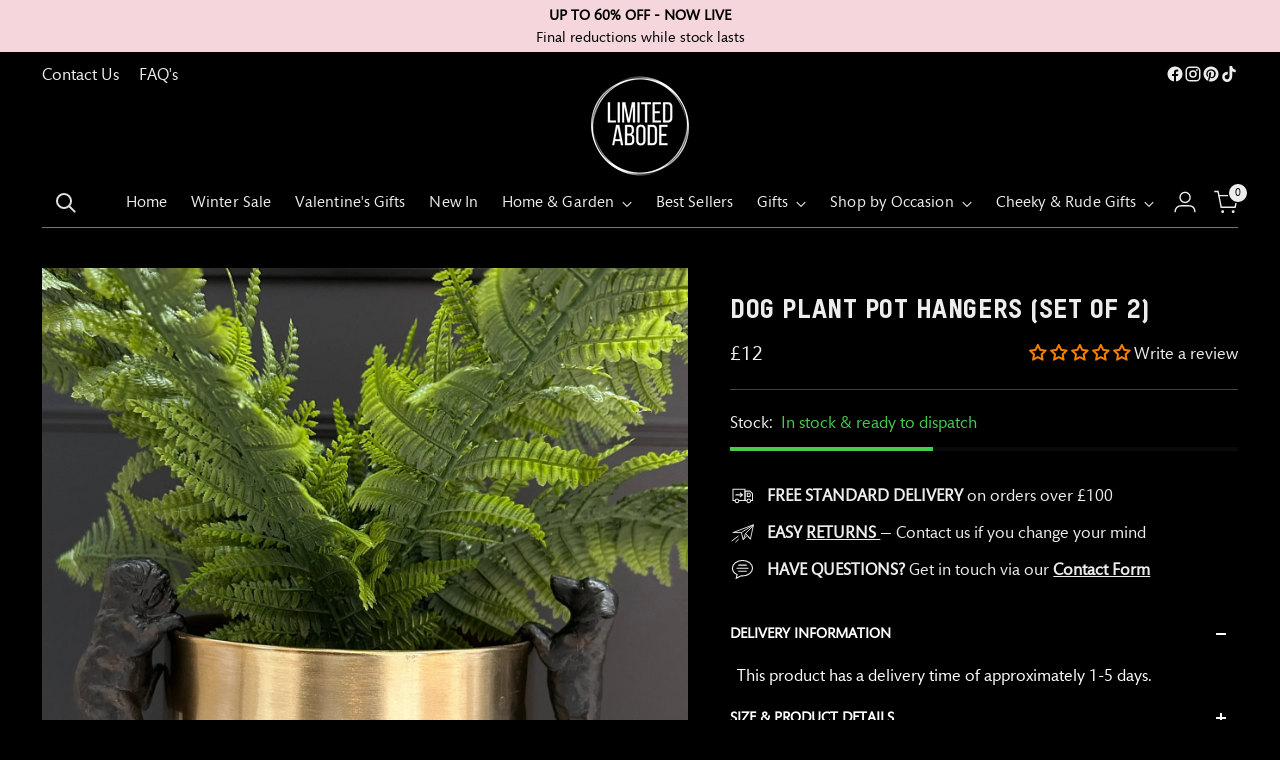

--- FILE ---
content_type: text/css
request_url: https://limitedabode.co.uk/cdn/shop/t/22/assets/custom.css?v=103864817927251521501768760760
body_size: 6426
content:
html:not(.no-js) .navigation__submenu-list{border:1px solid #424242}.sc_product_card__product_details__wrapper{text-align:center}.sc_product_card .sc_product_card__wrapper .sc_product_card__details .sc_product_card__details__wrapper .sc_product_card__product_price{justify-content:center}.short-code-embed-blocks .sc_product_card .sc_product_card__cta_btn .sc_product_card__cart_btn{border-radius:0;border:1px solid}.sc_product_grid{padding:20px 0!important}.short-code-embed-blocks .sc_product_single__details{display:flex;flex-flow:column}.short-code-embed-blocks .sc_product_single__description{order:1}.sc_product_card__cart_btn{opacity:1!important}.short-code-embed-blocks .sc_product_single .sc_product_single__wrapper .sc_product_single__details_wrapper .sc_product_single__details .sc_product_single__description{font-size:inherit!important;font-style:inherit;font-weight:inherit;line-height:inherit;margin-bottom:16px;margin-bottom:var(--spacing-4)}.short-code-embed-blocks .sc_product_single .sc_product_single__wrapper .sc_product_single__details_wrapper .sc_product_single__cta_btn .sc_product_card__cart_btn{margin-bottom:15px;border-radius:0}html:not(.no-js) .navigation__submenu-item{opacity:.7}#snize-modal-sticky-searchbox .snize-sticky-submit{outline:0!important}.announcement-bar__item b{font-weight:700}.dm-qty-heading{padding:10px 15px 0}.dm-qty-description{padding:0 15px 10px}.dm-qty-widget{margin-bottom:28px!important}.snize #snize-search-results-grid-mode .snize-no-products-found .snize-no-products-found-text span a{color:#fff!important;border-bottom:1px solid}div.snize li.snize-no-products-found div.snize-no-products-found-text span{font-size:inherit!important}.dm-qty-widget .dm-qty-row-item{padding:6px 15px}.dm-qty-table-row{background-color:#fff!important}.dm-qty-table-row.dm-qty-header-row{background-color:transparent!important}.dm-qty-table{background-color:transparent!important;border-radius:0!important;border:1px solid #333333e8!important}div#shopify-block-ASFVaRjVPZVBocG02Y__easy_tabs_product_tabs_easytabs_block_product_bottom_widget_bzRbwa{margin-bottom:calc(var(--spacing-unit) * 3)}.customerdb-parent .cd_main_box .cd_sidebar_menu,.customerdb-parent .cd_main_box .cd_main-content,.customerdb-parent .cd_menu li .cd_nav_count{box-shadow:none!important}shopify-accelerated-checkout-cart{position:relative;display:flex;zoom:.858;align-content:center;justify-content:center;align-items:center;margin-top:10px}.shopify-pc__banner__dialog button{margin-top:0!important}.meganav__nav span{margin-bottom:.4em;font-size:1.11111em;display:block}.jdgm-rev__icon:not(.jdgm-rev__avatar):before{color:#fff}@media only screen and (max-width: 480px){.shopify-pc__banner__btns{flex-direction:row!important}}button#shopify-pc__banner__btn-decline{filter:invert(1)}.shopify-pc__banner__dialog{max-width:450px!important;box-shadow:none!important;border-radius:0!important}.shopify-pc__banner__dialog{padding:10px!important}.shopify-pc__banner__btn-manage-prefs{display:none!important}.klarna{display:flex;align-items:center;flex-direction:row;flex-wrap:nowrap;align-content:center;justify-content:center;margin-top:-10px}.trustpilot{display:flex;align-items:center;flex-direction:row;flex-wrap:nowrap;align-content:center;justify-content:center;margin-top:20px;line-height:normal}@media (min-width: 320px){.trustpilot,.klarna{scale:1.05}}.trustpilot img{width:90px}.trustpilot img.tstar{width:20px;position:relative;top:-2px}.klarna img{width:35px;margin-right:10px}.adsadasd>span{display:block;margin-top:8px}span.footer__heading{text-transform:uppercase;letter-spacing:.5px;font-size:var(--font-size-body-100)}.cross-sells__items svg *{color:#000}.announcement-bar__item .trustpilot-widget{width:430px}@media (max-width: 720px){.announcement-bar__item .trustpilot-widget{zoom:.8;width:145%;position:relative;left:-70px}}@media (max-width: 459px){.product-block-custom-liquid .trustpilot-widget{zoom:.8}}@media (min-width: 960px) and (max-width: 1307px){.product-block-custom-liquid .trustpilot-widget{height:65px!important}}@media (max-width: 550px){.product-block-custom-liquid .trustpilot-widget{height:95px!important;overflow:visible;width:250px;margin:0 auto}.product-block-custom-liquid .trustpilot-widget iframe{height:95px!important;overflow:visible!important;position:relative}}@media (max-width: 820px){#MainQuickSearch{display:none!important}}.product-item__hoverless-quick-view-button.btn{display:none!important}.scrolling-content img{filter:invert(1) contrast(1)}p[data-pagination-item-count]{display:none}klarna-placement#ck{display:block;margin-top:-20px;margin-bottom:15px}#ck::part(osm-container){background-color:#000!important;border:none;font-size:13px!important}#ck::part(osm-logo){font-size:16px!important}.easytabs-block-container *{border-color:#5d5d5d!important}.product__callouts-item-icon,.product__callouts-item-icon.icon,.product__callouts-item-icon.image{margin-right:var(--spacing-3);width:25px!important;height:25px!important}.meganav__inner{max-width:1400px;margin:auto}.quick-product .product__description,.quick-product .product__vendor_and_sku{display:none}.meganav[data-meganav-type=full_width_meganav]{max-width:100%;border:0}.meganav__nav span.h4{color:#1f1f1f;margin-bottom:.4em;font-size:1.11111em;display:block}@media (max-width: 720px){.slideshow-slide__text-container-heading.ff-heading.fs-heading-display-3.section-blocks__heading{font-size:22px;line-height:35px;letter-spacing:normal}}.quick-search__input{font-size:16px!important}body.sofa-product .modal.active .pxFormGenerator iframe{height:100%!important}@media (min-width: 720px){.mobile-filters{display:none!important}}@media (max-width: 719px){.modal.popover.active .modal__inner .modal__content,.modal.popover.active .modal__inner .modal__content .modal-content,.modal.popover.active .modal__inner .modal__content .modal-content .pxFormGenerator,.modal.popover.active .modal__inner .modal__content .modal-content .pxFormGenerator .rte__iframe{height:100%}}.modal h2:first-of-type{font-size:16px}.template-product .modal__inner{overflow:hidden}#short-text{margin-top:12px}.testimonials__inner{padding-top:60px;padding-bottom:60px}#accordion-content-description h3{font-size:18px;font-weight:400!important;margin-bottom:0!important}#accordion-content-description h3~p{margin-top:10px}#accordion-content-description ul{list-style:disc}.reviews-short{width:200px;float:right}div.hide-image{display:none!important}div.show-image{display:block}.product-badge--sold-out{background-color:#414141!important;border-color:#fff!important;padding:4px 5px!important}.contact-form__recaptcha-terms.rte.ff-body.fs-body-50.animation--item{display:none}.drawer-menu-list--2 li{margin:0 0 0 10px!important}.drawer-menu__item.drawer-menu__item--heading .drawer-menu__link{display:none}li.headingx>a{font-size:larger;font-weight:600;border-bottom:1px solid rgb(225 225 225 / 15%);color:#fff;text-shadow:0px 0 black;pointer-events:none;cursor:default}.product__primary-left .product__title{margin:15px 0 8px}.spec_measures,.spec_material,.spec_additional_info{margin:8px 0}.shopify-payment-button{position:relative;z-index:0}.swym-btn-container[data-position=default] .swym-button .swym-tooltip{z-index:6}.quick-product--left .product__media{position:relative}.quick-product--left .product__media .swym-wishlist-button-bar{position:absolute;top:15px;right:15px;z-index:10}@media (max-width: 719px){.additional-image-src{height:auto!important}}.rvp-title-wrap{text-align:left;margin-bottom:32px;font-weight:400}.splide__slide img{max-width:100%}.splide__arrow{opacity:.8!important;background:#f4eee2!important;border-radius:0!important}.splide__arrow:hover{opacity:.9!important}.splide__arrow svg{fill:#000!important}.rvp-buynow{padding:8px}.rvp-buynow .add-to-cart{width:100%;padding:8px}.rvp-product-box{border-color:transparent!important}.rvp-product-box:hover{border-color:#1f1f1f!important}div.rvp-variation{margin:8px}select.rvp-variation{width:100%;padding:8px}a.rvp-product-title{font-size:12px;text-transform:uppercase;font-family:Futura,sans-serif}.rvp-variation,.rvp-buynow.addtocart{display:none}.template-cart .rvp-variation,.template-cart .rvp-buynow.addtocart{display:block}.rvp-image-wrap{padding:8px 8px 0}@media (max-width: 719px){.rvp-title-wrap h3{font-size:21px!important}}.account__subheading__menu{display:flex;flex-wrap:wrap;justify-content:center;background:#fffbf2;color:#1f1f1f;width:100%;margin-top:16px}.account__subheading__menu .btn--text-link{text-decoration:none;border:none;flex-shrink:0;display:inline-flex;align-items:center;padding:10px 20px;opacity:1;cursor:pointer;color:#1f1f1f}.account__subheading{margin-top:12px}@media (max-width: 719px){.smart-table [data-label=Order]:before{content:"Order: "!important}}select#rvp-variation-list{appearance:none;-webkit-appearance:none;-moz-appearance:none;-ms-appearance:none;background-position:calc(100% - 12px) center!important;background:url("data:image/svg+xml,  <svg viewBox='0 0 24 24' fill='none' xmlns='http://www.w3.org/2000/svg'><path d='M1.875 7.438 12 17.563 22.125 7.438' stroke='currentColor' stroke-width='2.75'></path></svg>") no-repeat;padding:8px 32px 8px 16px;background-size:3%}.swym-ui-component .swym-share-btn:before{content:"Share Your Wishlist";display:inline-block;margin:0 15px 0 0}.swym-ui-components .swym-bg-2,.swym-ui-component .swym-bg-2{background:#ff46c7!important}@media (min-width: 480px){shopify-accelerated-checkout{--shopify-accelerated-checkout-button-block-size: 49px !important}}.wishlist-myaccount,.swym-ui-components .swym-color-2,.swym-ui-component .swym-color-2{color:#ff46c7!important}.left-side-blocks.for-desktop{display:none!important}.left-side-blocks.for-mobile{display:block!important}.product__bottom h1{margin:40px 0 0}@media (min-width: 720px){.left-side-blocks.for-mobile{padding:0}}@media (max-width: 719px){.product__bottom h1{padding:0 3.3vw;padding:0 var(--space-outer)}}.shopify-payment-button .shopify-cleanslate [data-testid=ShopifyPay-button]{background-color:#000!important;border-color:#000!important}.product__block--product-header .product-compare-price,.product__block--product-header .product-price{font-size:var(--font-size-heading-3-base);font-family:var(--font-heading);font-weight:var(--font-heading-weight);font-style:var(--font-heading-style);letter-spacing:var(--font-heading-base-letter-spacing);text-transform:var(--font-heading-text-transform)}a.points-sign-up{text-decoration:underline}.product-loyalty-points{font-family:Futura;color:#1f1f1f;line-height:16px;height:16px;margin-top:10px}.product-loyalty-points .points-icon:before{background-image:url(https://cdn.shopify.com/s/files/1/0704/4481/0555/files/STAR_ICON_GOLD.png?v=1681899872);background-repeat:no-repeat;margin-right:5px;width:16px;height:16px;content:" ";background-size:16px 16px;display:inline-block;vertical-align:top;background-position:0px 0px}.product-loyalty-points .points-total{margin:1px 0 0;display:inline-block}.quick-view-modal__content .hide-quick-view{display:none}.quick-cart__footer-order-note-trigger-text,.cart__footer-order-note-trigger-text{text-transform:capitalize}.order-notes-update,.gift-message-btn{border:1px solid black;padding:12px;font-size:12px;height:20px;margin:4px 0;min-height:initial}.inventory-counter .product__label-wrapper{margin-bottom:0;display:inline-block}.inventory-counter__label{margin-right:4px!important;margin-right:var(--spacing-1)!important}.easytabs-container .easytabs-undertabs-holder{display:none}.quick-product .product-form__controls-group--submit{width:100%}.product__policies.rte{display:none}button.product-form__cart-submit.btn--primary{font-size:var(--font-size-body-75);font-weight:600}.easytabs-block-container p{margin-bottom:8px!important}.jdgm-rev-widg__title{visibility:unset;font-family:Sofia-Soft;text-transform:uppercase;letter-spacing:1.5px}.easytabs-container .easytabs-content-holder p:last-child{margin-bottom:0!important}.product__description .ff-heading,.product__description .rte--product{visibility:hidden}.customerdb-parent label:not(.variant__button-label),.label{text-transform:capitalize;letter-spacing:normal}#infiniteoptions-container .assembly-opt fieldset{padding:0!important}#infiniteoptions-container .assembly-opt label{margin:0!important}#infiniteoptions-container .assembly-opt.top .spb-label-tooltip{margin-bottom:10px!important}div#trustpilot-widget-trustbox-1-wrapper{padding:0 0 10px}.product-block-custom-liquid .trustpilot-widget{height:30px;margin-bottom:10px;display:block;margin-top:18px;zoom:.9}.template-index #shopify-section-header .trustpilot-widget{height:20px;margin-bottom:14px}#trustpilot-widget-trustbox-1-wrapper{z-index:1!important;position:relative}button#BIS_trigger{display:block;//margin-bottom: 30px}.bis-reset.bis-edge-right.bis-edge-top.bis-rotate-270{display:none}@media (min-width: 769px){.header-layout[data-logo-align=center] .site-header__logo img{min-width:100px}}.customerdb-parent .cd_check-marketing>input{-webkit-appearance:auto!important;appearance:auto!important}input[type=checkbox]:before{content:none!important}.customerdb-parent input[type=text],.customerdb-parent input[type=password],.customerdb-parent input[type=email],.customerdb-parent input[type=tel],.customerdb-parent textarea{border:1px solid #ccccccab!important}.customerdb-parent input[type=text],.customerdb-parent input[type=email],.customerdb-parent [type=date],.customerdb-parent select,.customerdb-parent textarea:not(.cd_password){border:1px solid #ccccccab!important}.jdgm-widget:not(.jdgm-review-widget--small,.jdgm-review-widget--medium) .jdgm-row-media{flex-direction:row;display:none}.jdgm-paginate__page{color:#fff!important}span.jdgm-rev__buyer-badge-wrapper{display:none!important}.jdgm-rev[data-verified-buyer=true] .jdgm-rev__icon.jdgm-rev__icon:after{display:none!important}span.jdgm-form__reviewer-name-format-container{display:none}.jdgm-btn--solid,input[type=submit].jdgm-btn--solid{color:#fff;background-color:#000!important;// text-transform: uppercase;border-color:#fff!important}.jdgm-cancel-rev{background-color:#000!important;border-color:#fff!important;color:#fff!important}.jdgm-form-wrapper .jdgm-form__fieldset:not(:last-of-type) p{display:none!important}.jdgm-form__fieldset-actions{// text-transform: uppercase}.jdgm-paginate__first-page,.jdgm-paginate__last-page,.jdgm-paginate__prev-page,.jdgm-paginate__next-page{background:#000!important;margin:0 5px!important;border:1px solid #fff!important}.jdgm-write-rev-link,.jdgm-ask-question-btn{font-weight:400;background-color:#000!important;border:1px solid #fff!important;// text-transform: uppercase !important}.form-vertical input[type=checkbox],.form-vertical input[type=radio],.form-vertical .btn{display:block!important}.jdgm-rev[data-verified-buyer=true] .jdgm-rev__icon.jdgm-rev__icon:after,.jdgm-rev__buyer-badge.jdgm-rev__buyer-badge{background-color:#27cb1f!important}.jdgm-prev-badge{display:block!important;scale:.85;margin:3px 0!important}.all_edit_fields .cd_row:nth-of-type(5) label,.cd_all_fields>div:nth-of-type(6) label{text-transform:initial}#cd_pagination-numbers>span{display:none!important}.customerdb-parent .cd_main-content .cd_main-section .cd_container .cd_view-detail .cd_accordion{border:1px solid #ffffff!important;background-color:#000!important;color:#fff!important}.customerdb-parent .cd_reorder{border:none!important}.customerdb-parent .cd_main-content .cd_main-section .cd_container .cd_view-detail .cd_accordion svg path{stroke:#fff!important;fill:transparent!important}.drawer-ac a{display:block!important;width:max-content!important;padding:7px 25px!important;margin:0 auto!important;background:#fff!important;color:#000!important}.customerdb-parent .cd_recently_viewed_products_card__btn{border:none!important;background-color:#777!important;font-size:13px!important}.customerdb-parent .cd_recently_viewed_products_card__btn:hover{color:#fff!important;background-color:#a8a7a7!important}.drawer-ac a:hover{background:#efefef!important}body:not(.template-product) .kaktus-wishlist-button{display:none!important}.customerdb-parent input[type=text],.customerdb-parent input[type=email],.customerdb-parent [type=date],.customerdb-parent select,.customerdb-parent textarea:not(.cd_password){border-radius:0!important}.cd_recently_viewed_products_card__content>div:nth-of-type(1){height:auto!important;min-height:40px}.customerdb-parent .cd_recently_viewed_products_variant_options{margin-top:8px!important}.kaktus-w-completed .kaktus-w-wishlist-button__wrap .kaktus-w-wishlist-button__icon path,.kaktus-w-completed .kaktus-w-wishlist-button__wrap svg.kaktus-w-wishlist-button__icon{fill:#ff00b0!important;stroke:#ff00b0!important}.product-item--with-hover-chips .product-item__variant-info{display:none}.pxFormGenerator:after{content:"-";height:30px;width:100%;display:block;margin-top:-105px;position:relative;background-color:#000;font-size:0}.customerdb-parent #cd_returns p,.customerdb-parent #cd_vat-invoice p{margin:0 0 25px!important}.customerdb-parent input[type=text],.customerdb-parent input[type=password],.customerdb-parent input[type=email],.customerdb-parent input[type=tel],.customerdb-parent textarea{padding:7px 12px!important;border:1px solid #ccc;font-size:16px!important}.customerdb-parent #cd_edit-svg,.customerdb-parent #cd_edit-svg *{fill:#fff!important;stroke:#fff!important}.customerdb-parent .cd_reorder{border-radius:0!important;outline:1px solid white!important}.customerdb-parent input[type=text],.customerdb-parent input[type=password],.customerdb-parent input[type=email],.customerdb-parent input[type=tel],.customerdb-parent textarea{border-radius:0!important}.btn.add-to-cart{width:calc(100% - 70px)!important}div.kaktus-wishlist-button.kaktus-w-add{display:inline-block!important;width:65px!important;margin:0!important;position:relative!important}#kaktus-wishlist-widget .kaktus-w-popup__title,[id^=kaktus-wishlist-app] .kaktus-w-popup__title{text-align:center!important}.customerdb-parent *{font-family:inherit!important}.customerdb-parent .cd_check-marketing{margin-bottom:10px}.customerdb-parent #cd_add-icon-svg path{fill-opacity:initial!important}.customerdb-parent .cd_logo_second svg{stroke:#fff!important;fill:#fff!important}@media (max-width: 550px){.customerdb-parent .cd_main-content .cd_main-section-1 .cd_box .cd_box-logo{flex-direction:column;text-align:center;width:auto!important}}.customerdb-parent .cd_recently_viewed_products_grid__item{background-color:#000!important;border-radius:0!important;box-shadow:none!important;border:1px solid #f5f5f5bf!important}.customerdb-parent button{border-color:#fff!important;border-radius:0!important;text-transform:capitalize}.customerdb-parent .cd_recently_viewed_products_card__header,.customerdb-parent .cd_top_ordered_products_card__header{font-size:inherit!important}.template-search .section-header.ab .section-header__title{margin-bottom:30px;margin-top:40px}.template-search .section-header.ab{margin-bottom:0}.site-header__search-container{z-index:9999999999999999999}.template-page .main-content .grid-uniform{display:-webkit-box;display:-moz-box;display:-ms-flexbox;display:-webkit-flex;display:flex;-webkit-flex-wrap:wrap;flex-wrap:wrap;-webkit-flex-direction:row;flex-direction:row}.template-page .main-content .grid-uniform .grid__item{padding:0 20px!important}.upper .easytabs-container.tab-widget-4835763257453.easytabs-inited{display:none}.product-single__description.upper{margin-bottom:0!important}.template-blog .grid__image-ratio.grid__image-ratio--cover.grid__image-ratio--wide.lazyloaded{background-size:cover}.template-blog .grid__image-ratio--wide:before{padding-bottom:100%}@media (max-width: 768px) and (min-width: 480px){.promo-grid .flex-grid__item--33{-ms-flex-preferred-size:50%;flex-basis:50%;min-height:430px}}span.cart-link__bubble{color:#000;font-size:9px;padding:0;line-height:11px;text-align:center;font-weight:700}#af_slider{overflow:hidden}.con-tooltip{padding:0;transition:all .3s ease-in-out;cursor:pointer;text-align:center;border:none;margin-left:auto;display:inline-block;box-shadow:none}.quick-cart__footer-order-note-wrapper{position:relative;display:flex;justify-content:space-between;flex-wrap:wrap}@media (min-width: 769px){.drawer--left.drawer--is-open{display:none!important}}@media (max-width: 1090px) and (min-width: 769px){.header-layout[data-logo-align=center] .header-item--logo{margin-top:-45px}}@media (max-width: 768px){.header-layout[data-logo-align=center] .header-item--navigation,.header-layout[data-logo-align=center] .header-item--icons{-webkit-box-flex:1;-ms-flex:1 1 100%!important;flex:1 1 100%!important}.template-page .main-content .grid-uniform .grid__item{padding:0!important;width:calc(50% - 10px)!important}.template-page .main-content .grid-uniform{-webkit-justify-content:space-between;justify-content:space-between;padding:0 20px;column-gap:20px}}.con-tooltip>p{margin:0!important;font-size:13.32px;text-transform:uppercase;border:1px solid #cccccc75;padding:10px 15px}.tooltip{visibility:hidden;z-index:1;opacity:.4;text-align:left;width:100%;padding:10px 15px;background:#333;color:#fff;position:absolute;bottom:105%;left:0;border-radius:9px;transition:all .3s ease-in-out;box-shadow:0 0 3px #383636db}.tooltip:after{content:" ";width:0;height:0;border-style:solid;border-width:12px 12.5px 0 12.5px;border-color:#333 transparent transparent transparent;position:absolute;right:75px;bottom:-7px}.con-tooltip:hover .tooltip{visibility:visible;transform:translateY(-10px);opacity:1;transition:.3s linear}.left .tooltip{top:-20%;left:-170%}.left .tooltip:after{top:40%;left:90%;transform:rotate(-90deg)}.bottom .tooltip{top:115%;left:-20%}.bottom .tooltip:after{top:-17%;left:40%;transform:rotate(180deg)}.right .tooltip{top:-20%;left:115%}.right .tooltip:after{top:40%;left:-12%;transform:rotate(90deg)}.header-item--split-left,.header-item--split-right{z-index:9999!important}#salesfire-app>div:only-child{display:none!important}#salesfire-app>div:first-child{background-color:#000;height:65px!important}#salesfire-app>div:first-child iframe{height:44px!important}[data-aos=hero__animation].loaded.aos-animate .hero__image.lazyloaded{animation:none!important}[data-aos=hero__animation] .hero__image,.hero .slideshow__slide .hero__image{opacity:1!important}.shopify-payment-button{position:relative;z-index:0;height:auto;display:block;overflow:hidden;max-height:65px}@media (max-width: 767px){.con-tooltip>p{border:none;padding:0;text-decoration:underline;text-transform:capitalize;line-height:normal}}@media (max-width: 539px){#salesfire-app>div:first-child iframe{width:370px!important;height:38px!important;min-width:400px!important}#salesfire-app>div:first-child{background-color:#000;height:51px!important;width:auto!important}}#infiniteoptions-container *{text-transform:capitalize;font-size:14px;letter-spacing:normal!important}#infiniteoptions-container .adsadasd *{font-size:14px}#infiniteoptions-container .adsadasd.gift *{font-size:15px}#infiniteoptions-container .adsadasd.gift .spb-label-tooltip label{text-transform:uppercase;font-weight:600}@media (max-width: 767px){#infiniteoptions-container .adsadasd *,#infiniteoptions-container *{font-size:12px}}#infiniteoptions-container *{border:none;padding-left:0}#infiniteoptions-container .voucher-button span label{display:inline-block;margin-right:17px!important}#infiniteoptions-container .voucher-button{border-bottom:1px solid #CCC;padding-bottom:15px;margin-bottom:20px!important}#infiniteoptions-container .voucher-button.bc{border-bottom:none;padding-bottom:10px;margin-bottom:0!important;width:100%!important}.inventory-counter[true] .inventory-counter__message{color:var(--color-products-stock-medium)!important}.inventory-counter[true] .inventory-counter__bar-progress{background-color:var(--color-products-stock-medium)!important}#infiniteoptions-container .voucher-button .spb-label-tooltip label{margin-bottom:10px!important}#infiniteoptions-container input[type=text],#infiniteoptions-container textarea{width:95%!important;background-color:#000;border:1px solid;padding:10px;margin-top:5px}.adsadasd{margin-top:-5px;width:100%!important}#infiniteoptions-container .voucher-message,#infiniteoptions-container textarea{width:100%!important}#infiniteoptions-container input[type=radio]{position:relative;top:2px}#infiniteoptions-container:not(:empty){text-align:left!important;padding:0;margin:-5px 0 0}#infiniteoptions-container>div:not(:first-child):not(:last-child){width:50%;display:inline-block;text-align:left}#infiniteoptions-container .datepicker input{width:100%!important}#infiniteoptions-container .datepicker a{color:#000!important}#infiniteoptions-container>div{margin-bottom:25px!important}.cart__product-meta.upper{display:none!important}.cart__product-meta.small--hide{margin-top:10px!important}.h4.cart__product-name{font-size:14px;line-height:normal;padding-bottom:10px}.grid__item.three-quarters.cts{font-size:12px;line-height:14px}#infiniteoptions-container .datepicker{position:relative;width:100%}#infiniteoptions-container .datepicker tr:after,#infiniteoptions-container .datepicker tr:before,#infiniteoptions-container .datepicker th:after,#infiniteoptions-container .datepicker th:before,#infiniteoptions-container .datepicker td:after,#infiniteoptions-container .datepicker td:before{display:none!important}#infiniteoptions-container .ui-datepicker-inline{margin:0;padding-top:0;background-color:#fff;color:#333;position:absolute;top:0;right:0;left:0;z-index:1000}#infiniteoptions-container .ui-datepicker-calendar{margin:0;padding:0;width:100%;border-collapse:collapse;border-spacing:0}#infiniteoptions-container .ui-datepicker-calendar td,#infiniteoptions-container .ui-datepicker-calendar th{cursor:pointer;text-align:center!important;padding:5px!important;height:10px!important;width:10px!important;background-color:#fff;border:1px solid #ddd}#infiniteoptions-container .ui-datepicker-header{border:1px solid #ddd;border-bottom:0}#infiniteoptions-container .ui-datepicker-title{text-align:center;padding:10px}#infiniteoptions-container input[type=checkbox]:before{content:none}#infiniteoptions-container .ui-datepicker-prev{float:left;padding:10px}#infiniteoptions-container .assembly-opt .spb-label-tooltip label{font-size:var(--font-size-body-75)!important;font-weight:600!important;text-transform:uppercase;word-spacing:normal;color:#fff}#infiniteoptions-container .assembly-opt input[type=checkbox]{height:16px;width:16px;position:relative;top:2px;margin-right:13px;-webkit-appearance:auto;appearance:auto;vertical-align:top}#infiniteoptions-container .ui-datepicker-next{float:right;padding:10px}#infiniteoptions-container select{width:100%;background:#000}#infiniteoptions-container .ui-icon{cursor:pointer}#infiniteoptions-container .ui-state-disabled{opacity:.5}@media (max-width: 992px){#infiniteoptions-container>div{width:100%!important}#infiniteoptions-container input[type=text],#infiniteoptions-container textarea{width:100%!important}}.full-width{width:100%!important}.buttonv{background-color:#0000;border:none;color:#fff;padding:10px 5px;text-align:center;text-decoration:none;display:inline-block;font-size:smaller;margin:-5px 2% 20px 0;cursor:pointer;width:46%;border:2px solid}.disabledv{opacity:.6;pointer-events:none;cursor:not-allowed}#infiniteoptions-container .sender-name input[type=text]{width:100%!important}article img{height:auto!important;padding:5px}@media (max-width: 480px){.template-blog .grid__item.small--one-third,.template-blog .grid__item.small--two-thirds{max-width:100%!important;width:100%!important}}.recipient-form{text-align:left;display:block;position:relative;margin-bottom:30px;margin-top:35px;padding:0 10px}.recipient-checkbox span{margin-top:2px}.recipient-form input::placeholder{opacity:.5}.recipient-form textarea{max-height:125px}.recipient-form-field-label{margin:.6rem 0}.recipient-form input,.recipient-form textarea,.recipient-form select{width:100%;color-scheme:dark}.recipient-form-field-label--space-between{display:flex;justify-content:space-between}.recipient-checkbox{flex-grow:1;font-size:1.6rem;display:flex;word-break:break-word;align-items:flex-start;max-width:inherit;position:relative;cursor:pointer}.no-js .recipient-checkbox{display:none}.recipient-form>input[type=checkbox]{position:absolute;width:1.6rem;height:1.6rem;margin:var(--recipient-checkbox-margin-top) 0;top:0;left:0;z-index:-1;appearance:none;-webkit-appearance:none}.recipient-fields__field{margin:0 0 2rem}.recipient-fields .field__label{white-space:nowrap;text-overflow:ellipsis;max-width:calc(100% - 3.5rem);overflow:hidden}.recipient-checkbox>svg{margin-top:var(--recipient-checkbox-margin-top);margin-right:1.2rem;flex-shrink:0}.recipient-form .icon-checkmark{visibility:hidden;position:absolute;left:.28rem;z-index:5;top:.4rem;stroke:none;fill:#000}.recipient-form>input[type=checkbox]:checked+label .icon-checkmark{visibility:visible}.js .recipient-fields{display:none}.recipient-fields hr{margin:1.6rem auto}.recipient-form>input[type=checkbox]:checked~.recipient-fields{display:block;animation:animateMenuOpen var(--duration-default) ease}.recipient-form>input[type=checkbox]:not(:checked,:disabled)~.recipient-fields,.recipient-email-label{display:none}.js .recipient-email-label.required,.no-js .recipient-email-label.optional{display:inline}.recipient-form ul{line-height:calc(1 + .6 / var(--font-body-scale));padding-left:4.4rem;text-align:left}.recipient-form ul a{display:inline}.recipient-form .error-message:first-letter{text-transform:capitalize}@media screen and (forced-colors: active){.recipient-fields>hr{border-top:.1rem solid rgb(var(--color-background))}.recipient-checkbox>svg{background-color:inherit;border:.1rem solid rgb(var(--color-background))}.recipient-form>input[type=checkbox]:checked+label .icon-checkmark{border:none}}@media only screen and (max-width: 768px){.site-footer div.grid__item:nth-child(3) .footer__collapsible{padding-top:0!important}.site-footer div.grid__item:nth-child(2) .footer__collapsible{padding-bottom:0!important}.site-footer .grid__item:after{content:none!important}}@media only screen and (min-width: 769px){main{min-height:80vh}}.kaktus-w-wishlist-button__wrap{border:1px solid}iframe{margin:0!important}.page__inner div{box-sizing:unset}.jdgm-rev-widg__title{font-size:var(--font-size-heading-3-base)!important}.so-tab-content{margin:0 0 10px!important}.so-tab input[type=checkbox]+label{padding-left:0!important}.so-tab{margin:5px 0!important}.product__block--product-header-inner .product-badges .product-badge{font-size:var(--font-size-body-75)}@media (max-width: 959px){.footer__group.footer__group--newsletter.footer__group--3{display:none}.footer__links ul{padding:0 0 0 10px}span.footer__heading{font-size:var(--font-size-body-150)}}
/*# sourceMappingURL=/cdn/shop/t/22/assets/custom.css.map?v=103864817927251521501768760760 */


--- FILE ---
content_type: text/javascript; charset=utf-8
request_url: https://limitedabode.co.uk/products/dog-plant-pot-hangers-set-of-2.js
body_size: 199
content:
{"id":8961892024593,"title":"Dog Plant Pot Hangers (Set of 2)","handle":"dog-plant-pot-hangers-set-of-2","description":"\u003cp data-mce-fragment=\"1\"\u003eThis adorable set of two Dog Plant Pot Hangers make the perfect addition to any plant pot or planter in your home. The fun design of these decorative accessories makes for distinctive ornaments and a quirky addition to your living space.\u003c\/p\u003e\n\u003cp data-mce-fragment=\"1\"\u003eThese cute dog ornaments are the perfect embellishment to any flower pot, with a humorous design these hanging dogs\u003cspan data-mce-fragment=\"1\"\u003e \u003c\/span\u003e\u003cmeta charset=\"utf-8\"\u003eadd a sprinkling of nature to your interiors.\u003c\/p\u003e\n\u003cp data-mce-fragment=\"1\"\u003eSimply place these plant pot decorations on the edge of any pot or planter for an amusing twist. These flower pot hangers can be displayed singularly or in a pair as the mood takes you. Simply place these Dog Plant Pot Hangers in pride of place for an eye catching and unique addition to your space.\u003c\/p\u003e\n\u003ch5 data-mce-fragment=\"1\"\u003eDelivery Information\u003c\/h5\u003e\n\u003cp\u003e\u003cspan\u003eThis product has a delivery time of approximately 1-5 days. \u003c\/span\u003e\u003c\/p\u003e\n\u003ch5 data-mce-fragment=\"1\"\u003eSize \u0026amp; Product Details\u003c\/h5\u003e\n\u003cp\u003e\u003cspan\u003eThese products have a height of 10cm, width of 4cm and a depth of 5cm.\u003c\/span\u003e\u003c\/p\u003e\n\u003ch5 data-mce-fragment=\"1\"\u003eAdditional Information\u003c\/h5\u003e\n\u003cp\u003e\u003cspan\u003ePlease note, gold plant pot \u0026amp; foliage are not included.\u003c\/span\u003e\u003c\/p\u003e","published_at":"2023-11-01T10:32:29+00:00","created_at":"2023-10-25T12:54:04+01:00","vendor":"Limited Abode","type":"","tags":["CB-12","packaging-B","royal-mail","work-prepack-A"],"price":1200,"price_min":1200,"price_max":1200,"available":true,"price_varies":false,"compare_at_price":null,"compare_at_price_min":0,"compare_at_price_max":0,"compare_at_price_varies":false,"variants":[{"id":47474489524497,"title":"Default Title","option1":"Default Title","option2":null,"option3":null,"sku":"ADI8274 - DS","requires_shipping":true,"taxable":true,"featured_image":null,"available":true,"name":"Dog Plant Pot Hangers (Set of 2)","public_title":null,"options":["Default Title"],"price":1200,"weight":100,"compare_at_price":null,"inventory_management":"shopify","barcode":"LA0000982","requires_selling_plan":false,"selling_plan_allocations":[]}],"images":["\/\/cdn.shopify.com\/s\/files\/1\/0020\/4167\/5885\/files\/dog-plant-pot-hangers-set-of-2-limited-abode-203266.jpg?v=1738151251"],"featured_image":"\/\/cdn.shopify.com\/s\/files\/1\/0020\/4167\/5885\/files\/dog-plant-pot-hangers-set-of-2-limited-abode-203266.jpg?v=1738151251","options":[{"name":"Title","position":1,"values":["Default Title"]}],"url":"\/products\/dog-plant-pot-hangers-set-of-2","media":[{"alt":"Dog Plant Pot Hangers (Set of 2) - Limited Abode","id":36259927458065,"position":1,"preview_image":{"aspect_ratio":1.0,"height":2000,"width":2000,"src":"https:\/\/cdn.shopify.com\/s\/files\/1\/0020\/4167\/5885\/files\/dog-plant-pot-hangers-set-of-2-limited-abode-203266.jpg?v=1738151251"},"aspect_ratio":1.0,"height":2000,"media_type":"image","src":"https:\/\/cdn.shopify.com\/s\/files\/1\/0020\/4167\/5885\/files\/dog-plant-pot-hangers-set-of-2-limited-abode-203266.jpg?v=1738151251","width":2000}],"requires_selling_plan":false,"selling_plan_groups":[]}

--- FILE ---
content_type: application/javascript; charset=utf-8
request_url: https://searchanise-ef84.kxcdn.com/preload_data.6e0G9b0g4M.js
body_size: 10198
content:
window.Searchanise.preloadedSuggestions=['wall art','door mat','wall paper','door mats','side table','plant pot','candle holder','table lamps','wall light','french bulldog','book ends','art print','wall signs','coffee table','plant pots','pictures art','naughty monkey','floor lamp','table lamp','side tables','wall mirrors','yoga monkeys','octopus candle','bottle holder','candle holders','picture frame','peacock wreath','dog butler','hungry hippo','animal products','wall lights','wall hook','ceiling light','toilet roll holder','christmas decoration','absolutely sign','rude gnome','silver octopus','giraffe planter','duck lamp','snake lamp','neon signs','coffee tables','elephant products','giraffe lighting','floor lamps','balloon dog','wall hooks','middle finger','pelican dish','storage jar','wall decoration','sausage dog','wine bottle holder','funny mug','animal print','christmas baubles','wall lamp','coat hook','cushion cover','drinks trolley','trinket dish','fun dogs','fruit bowl','large lion head planter','money table','photo frame','door stop','monkey light','ice bucket','flamingo vase','wine glasses','kitchen disco','crocodile butler','gold octopus candle','peace hand','trinket tray','plant pot hanger','body vase','rabbit lamp','key ring','dining table','art prints','animal pictures','leopard print','bottle stopper','christmas decorations','metal sign','ceiling lights','body plant pot','naughty corner','bird feet','dog bowl','coat hooks','blue wallpaper','cocktail book','gold mirror','dog table','elephant table','dog toy','rock hand','cocktail monkey wallpaper','parrot lamp','cat wallpaper','gold hippo','gnome ornament','mushroom ornaments','fun signs','head planter','enjoy your poo','feather wreath','flamingo wall','french bull dog','jellyfish wallpaper','lion head','gold monkey','faux plants','green wallpaper','bedside table','candle stick','monkey wallpaper','dining chairs','wall sign','peacock feather','ice cream','gold gorilla','flamingo light','giraffe decorative','bathroom accessories','gift voucher','lamp shade','no riff raff','duck floor lamp','naughty gnome','hippo lamp','sounds gay','art painting framed','art deco','wallpaper all','monkey table','hare lamp','hand vase','giraffe lamp','dog lamp','pendant lights','black labrador','crab bottle holder','wine glass','flying pig','shark dish','face plant pot','book end','gold plant pot','bar stool','wall murals','gold ornament','sugar tits','key holder','black swan','wall decor','disco ball','gold hand','gold table','bunny lamp','heart ornament','door matt','nice cock','fuck off','bottle opener','peace vase','drinks chiller','sounds gay im in','animal lamp','display stand','champagne cooler','elephant planter','pelican dish bowl','dog decanter','dog ornament','drinks cabinet','animal art','metal signs','light bulb','cool cherub','pet bowl','animal wall art','octopus lamp','all accessories','sloth ornament','fish wall art','planters and vases','lion planter','naughty corner sign','face planters','pendant light','love you','dressing table','lamp shades','candle sticks','wall clock','a in','pampas grass','bird lamp','work mug','gorilla planter','palm tree','floor mat','neon light','pink sign','gold bar','money box','bull dog','bear butler','large framed pictures','pot hanger','holy shit','gold wall','wallpaper mural','wine holder','hand hook','fucking fabulous sign','poodle lamp','storage jars','strawberry vase','black and white','funny doormat','snake light','bar stools','black wallpaper','ostrich wall light','garden furniture','animal lamps','wall shelf','large peacock feather wreath','silver sign','gold sign','hand ornament','piggy bank','bird wall lamp','mouse mat','monkey wine holder','outdoor cushions','wine cooler','tv stand','lemon vase','gold vase','animal wall','flamingo table','swan wall light','animal prints','cherub statue','pink wallpaper','three wise monkeys','decorative tray','artificial plants','gold dog butler display stand','console tables','hand wall','parrot candle holder','nice bum','naughty monkey bottle holder','leopard wallpaper','display plate','silver monkey','lips candle holder','chewy vuiton','nice tits','gold plant','yoga monkey','candlestick holder','gold side table','diamond glasses','parrot table lamp','kiss planter','christmas tree','animal light','it is what it is','lips bookends','lips planter','door knocker','heart bulb','meditating gnome','gold wallpaper','black and gold','animal wall light','octopus wine holder','note book','gold dog','rock hand wall hook','dining chair','wall decorations','dog art','wallpaper sample','hippo dish','graffiti dog','tiger wallpaper','bulldog planter','flower vases','flocked bust','all gifts','toilet sign','crow lamp','ostrich lighting','queen art','cocker spaniel','zebra wall light','gold lamp','lizard wall decoration','cocktail monkey','orangutan ornament','jelly fish','custom neon','french bulldog ornament','champagne glasses','pineapple lamp','yoga bunny','bust vase','dachshund table','bedside tables','bar trolley','pineapple mirror','leopard candlesticks','dachshund lamp','gold rabbit table lamp','large gnome','frida kahlo','black dog butler display stand','gifts for him','giraffe light','shelving unit','door handles','dog light','nobody gets out sober','chest of drawers','strictly twats','elephant lamp','blue cup','gold accessories','faux plant','naughty gifts','hungry hippo dish','key hook','flamingo lamp','wall print','fish wallpaper','head plant pot','better late than ugly','gold palm','cocktail shaker','meditating gorilla','bird candle','louboutins doormat','cat bowl','animal art wall','neon print','sci fi wallpaper','butler stand','queen of','pig decanter','dog bookends','faux flowers','note block','stag wall','i will if you will','bulldog lamp','playing card','octopus candle holder','rose gold','candle stick holder','gold wall art','trinket box','gold rimmed glass','floor mats','bee wallpaper','flower pot','mona lisa','dinosaur dish','silver hand ornament','gold mirrors','hand wall decoration','skull wallpaper','gold planter','bar sign','wall hanging','dog bed','light bulbs','duck light','plant hanger','gold coffee table','gold chair','lamp base','heart mugs','cool statue','animal table','glass decanter','black dog','art painting','top hat','nest of tables','glass table','cool gorilla art','marble table','neon sign','cocktail glasses','wall mural','silver ornament','giraffe storage jar','large planter','dragonfly wallpaper','dish ornament','christmas bauble','cats wallpaper','monkey bottle holder','gold hare lamp','gold bullion doorstop','bar accessories','shell planter','curious cat','ceiling lighting','gift for her','wall mounted','labrador print','talk sign','octopus wine bottle holder','rock on','cat lamp','copper wallpaper','wise monkeys','hanging storage','monkey ornament','phone holder','boxer dog','door knob','fuck off light','fun sign','bird light','greedy bird','cunt keyring','first class','body plant','plant pot hangers','wall mirror','welcome mat','animal art print','dog statue','banana candle','pineapple table','monkey butler','wine bottle','snake table','turtle lamp','gold animal','poodle table','champagne glass','large kiss planter','bird wall','sausage dog table lamp','bumble bee','christmas tree decoration','light shade','pink dog','purple wallpaper','decorative plate','peace hand wall hook','hippo bowl','hand wall hook','indoor mat','all products','love handles','side board','wall planter','plant pot risers','dining tables','door knobs','pink gnome','pink candles','under the sea','monkey lamp','animal wallpaper','gold signs','giraffe jar','octopus bottle holder','golden retriever','metallic wallpaper','black monkey','zebra lamp','mat doormat','wicker lampshade','hand hooks','insect ornament','cheeky monkey','absolutely signs','hands bowl','xmas decoration','pet gifts','bathroom sign','gold tray','door may','peacock cushions','crab wine','diver lamp','grey wallpaper','stag art','framed wall art','bottle stop','holy shit sign','door hooks','drinks coaster','bar cart','mobile phone holder','e27 bulb','elephant light','cheeky bottom vase','wall animal','garden bar','relaxing rabbits','naughty monkey ornament','gold fish','black lamp','banana candle holder','love wins','lion head planter','bird feet picture frame','silver hungry hippo dish','handbag vase','blue mug','ash tray','middle finger coat hooks','ripple glasses','this is my happy place','bubblegum print','limited abode','butler display','riff raff','pink candle','cat bookends','pink art','mice candle holders','tv unit','mango wood','happy place','monkey candle holder','hugging rabbits','peace hand vase','no dickheads','candlestick holders','black table','classy cocktail book','outdoor cushion','framed pictures','console table','aqua parrot lamp','rude mug','drink trolley','tropical art','bear ornament','dog tray','palm plant','velvet pumpkin','mirror wall','christmas mug','bum vase','octopus table lamp','post box','monkey bookends','silver accessories','wall clocks','giraffe wall light','canvas art','monkey wall light','you sign','books display books','glass dog decanter','beaded purse','plant label','gold doorstop','too glam','gold bullion','monkey yoga','shark bowl','butter dish','lamp table','wall hand','middle finger hand wall','monkey planter','gold wreath','swan light','ocean wallpaper','pink lamp','david bust','kitchen sign','greyhound ornament','gold octopus','gold table lamp','giraffe floor lamp','skull art','pink hippo table lamp','cherry ornament','hot air balloon wallpaper','penis pot','monkey wine','face planter','orange accessories','squirrel light','basset hound','frog products','gold frame','rodeo sign','wall picture','animal head','german shepherd','silver absolutely','gold monkeys','blue flocked','hedgehog plant pot hanger','moroccan lights','christmas art','wall lamps','table light','black white','monkey plant pot','jungle wallpaper','bird wallpaper','gold christmas decorations','boob vase','i am','picture art','gold light','waterlily wallpaper','pink flocked','chop sign','animal print wallpaper','butler table','shih tzu','wall prints','white vase','glass side table','velvet cushion','get weird','dinosaur light','large lion','fuck you love you','bird candle holders','royal flamingo','wall beetle','tiger lamp','outdoor rug','bronze octopus','flocked candelabra','glass pendant','sheep lamp','plant pot feet','sofa chairs','coffee cup','it is it is','metal wall sign','pot risers','funny sign','bird feet mirror','bedside lamp','black wall','all gnomes','gold giraffe planter','playing card art','dog side table','round table','wine chiller','for him','naughty gorilla','plant hangers','black cat','animal lights','parrot candle','horse print','hippo table','wall mount','man cave','wall planters','bar signs','kitchen disco sign','gift card','gold plant pots','strictly sign','cherub wallpaper','powder room','dressing screen','crane wall light','to unit','nobody gets out sober sign','black vase','green vase','lizard wall','king king','all wallpapers','charger plate','flower vase','dog print','gold rimmed','carpe diem','gold door stop','regal lion','funny doormats','queen print','parrot candle holders','fucking fabulous','silver hare','graffiti dog ornament','fun dog','art work','bathroom storage','gifts under 30','panelling wallpaper','mothers day gifts','bar table','pineapple side','bar and party','face vases','gin bar','unique sign','print art','dinner set','vip lounge','garden planter','gold hand ornament','monkey lights','large ornament','cocktail trolley','jack russell','frunk as duck','stool seat','pink signs','christmas trees','face plant','large gnomes','orange lips','gifts for her','snow globe','pink vase','fish wall','please remove louboutins','flamingo wall light','orange vase','fabulous sign','black swan light','king charles','bear coasters','dancing queen','floral wallpaper','all signs','dachshund table lamp','coffe table','regal ornament','door bell','gorilla toilet roll holder','gold statue','black gold','gorilla bookends','love heart','drinks cooler','monkey hooks','large face plant pot','framed art','wall lighting','navy wallpaper','silver crab wine bottle holder','love handles vase','silver lamp','sideboard cabinet','black dog butler','new wallpaper','black monkey pendant light','round dining table','for her','staffy art','angel wings','tv cabinet','christmas plate','sale christmas','snake wall light','monkey bottle','green wallpapers','koi wallpaper','nutcracker soldier','octopus wine','dog tables','wall s','novelty mug','gold console table','blue velvet monkey lamp','rattan lamp','door sign','shit shag','drink chiller','staffordshire bull','custom print','gold tables','body part','door handle','wall artwork','drinks trolleys','sofa bed','apollo bust','reclaimed wood','gold monkey holder','koi fish','wall papers','squirrel lamp','gold feather wreath','shit happens','hot air balloon','tiger print','astronaut ornament','gift ideas for him','unique doormat','gold candle holder','beaded chandelier','bull terrier','animal planter','light up','gold been','baby monkey','funny welcome doormat','disco dog','tea light holders','gold bear','oriental wallpaper','3 wall art','orange gnome','cocktail glass','black ornament','animal ornaments','penguin lamps','face pot','circles mirror','cocktail cabinet','octopus light','black hand','set of 3','mặt ấm','pink poodle','butler display stand','black sign','palm light','pink lips','monkey candle','love and','strictly twats sign','duck table lamp','pug ornament','wall head','dinosaur wall light','gecko wall','black light','naughty bulldog','dog stand','hey im mat','outdoor furniture','display cabinet','blue and','hardback notebook','silver hand','hands dish planter','sounds sign','thumbs up','octopus table','gold planters','and wallpaper','mo key','hand bowl','tripod planter','gold hands','gentleman giraffe','pink naughty gnome','disco sign','bulldog decanter','chaise longue','gold flamingo','coin purse','plant sign','naughty cat','christmas wreath','zebra light','money coffee','swivel dining chairs','gold bird','the queen','drawer handles','i licked it','cat art','flocked ornament','gold floor lamp','valentines gifts','giraffe wallpaper','pot plant','black and white picture','dollar table','naughty sign','personalised print','smoked glass','blue cocktail monkey wallpaper','bird table','glass vase','it is','gold peace','heart hand','ladder desk','border collie','lyric art','artificial flowers','poodle light','ok hand','silver signs','gold candle','vases and planter','baby face','silver wall','giraffe ornament','lion art','i you','wall ornament','silver hippo','book shelf','aspiring retiree','peacock wallpaper','boot vase','leopard print wallpaper','pink balloon dog','standing lamps','gold elephant','our happy place','gold candelabra','drawer knobs','have a nice','wall art pictures','talk shite','xmas tree','dinner candles','good vibes','pink flamingo','typography mirror','standing lamp','life is short','first class metal wall sign','loo roll','monkey hook','gold side tables','floor door mat','silver octopus bottle holder','animal yoga','gold giraffe wall lamp','blue vase','prosecco palace','disco balls','gold picture frame','woof sign','front doormat','gorilla art','pub sign','indoor doormat','wisteria mural','metal wall','lounge sign','silver cool cherub statue','amy winehouse','rhino head','plant stand','pink mug','wall a','orange lips bookends','planter pot','red lips','cheetah wallpaper','faux palm','no sign','fairy dog mother','diamond wine glass','large bowl','gold giraffe','panther table lamp','dog pictures','apple ornament','hanging plant','gold and black','dog sign','scottie dog','bed side table','penis planter','home accessories','teal wallpaper','tropical wallpaper','rattan pendant','gold wall lights','gold decor','david bowie','gold photo frame','exotic bird','gold lion','parrot wallpaper','fuck you','best s sellers','food art','moroccan table lamp','monkey cushion','wall accessories','large gold','elephant wall light','crow table lamp','dog lamps','monkey wall','octopus bookends','diver dave','polar bear','rattan light','sci fi','best friends','a art','yellow mug','cutlery set','nice sign','bubble vase','no riff','teenager gifts','key hooks','fuck off sign','wall at','round mirror','gold peace hand vase','head planters','black side table','snake lamps','drum side tables','bunny light','enjoy sign','mothers day','gold hippo dish','animal safari','fox doormat','rabbit light','pot feet','cheese board','table decorative','black chair','i e','gold wall light','sideboard unit','cocktail bar','small table','candle stand','gold dish','neon art','beware of the','dog table lamp','nice bum sign','lets sign','champagne bath','glam sign','lips doormat','gold flowers','dream wallpaper','led table','large black','flying pig ornament','cunt yellow mug','a beach','coffee mug','foliage display','vase planter','floor light','large lemons vase','flamingo wallpaper','gold palm plant','pea vase','bubbly cooler','hippo storage','artificial palm','light bulb e27','glass ceiling pendant','gorilla ornament','log store','gold hungry hippo','black rabbit','for the','naughty dogs','door hook','gold skull','hand candle','girl power','playing cards','black velvet chairs','late sign','hands lamp','framed prints','palm tree lamps','lion lamp','tall monkey','good sign','monkey holder','black marble','monkey ceiling light','elephant storage jar','pot hangers','rhino table','cocktail chair','silver octopus candle holder','gold dog butler','head plant','door signs','wicker lamps','heart hand ornament','bulldog ornament','door ma','trinket bowl','monkey side table','tropical bird','white rabbit lamp','hand heart','i will','planter accessories','gorilla butler','labrador butler','silver table lamp','candle candelabra','monkey l','face vase','gold finger','copper light','new in','goose lamp','pla ter','male planter','naughty monkey wine','monkey on','spaniel art','rottweiler art','large art','table side','large gold face planter','champagne flutes','thank you','ferns wallpaper','leopard plant pot','royal flamingo wall','virgin mary','custom art','hand heart ornament','wallpaper the','red wine glasses','chinoiserie print','wall sign decor','kissing rabbits','head vase','funny trinket tray','baby bird','gay sign','conch shell','cool dog butler','gold flamingo wall lamp','cat hooks','rat lamp','bird wall light','somewhere sign','music doormat','oval mirror','diver table lamp','fuck it','shell planters','outdoor mirrors','monkey tables','marble topped','cheeky bottom','gold ostrich','neon light signs','elton john','orange mushrooms','outdoor mirror','animal gifts','dish bowl','pink swan','serving tray','bag vase','men and','ceramic bowl','bird table lamp','light ceiling','bulldog art','door knockers','dogs doormat','orange flocked','off fuck','dog mat','given sign','green bee wallpaper','dachshund ornament','plan pots','hallway table','v sign','brass cabinet','flocked statue','animal tables','elephant jar','plug in wall light','lion print','exotic painting','in wall','leopard plant hangers','croc limited','dining set','wallpaper monkey','gold hook','twist candle','tree decoration','table display','sign plaque','classy as','f of','monkey table lamp','roll paper','brass chandelier','pineapple vase','coat rack','champagne bucket','small tables','panther lamps','large vase','silver heart','of christmas plate','go the','pink ornament','lights wall lights','tile roll','giraffe picture','metallic balloon','hand decoration','snake wall','cushion covers','banana bowl','face plant pots','shit show','horse wallpaper','birthday girl','navy blue','card holder','english bulldog','kitchen is','ripple tumblers','go away','drinks table','lion wall light','wall h','pot planter','large of','balloon vase','gold lamp base','chihuahua art','silver dish','custom neon print','garden signs','oval dining','tapered candles','shit sign','three monkeys','kangaroo light','hearts mugs','is it gin oclock','cordless lamps','incense holder','amber glass','glass coffee table','brushed gold','comic dog','bubble gum','animal table lamp','gold feather','arm chairs','key dish','chaise lounge','planter gold','naughty monkey wine holder','snake table lamp','wall fish','blue body vase','panda wallpaper','royal flamingo wall decoration','coffe tables','on in','bird art','safari wallpaper','tiger wall light','dog planter','parrot wall','cheetah art','naught monkey','gold peace hand','curious cat bookends','giraffe wall','gorilla lamp','monkey gold','flower pots','black monkey lamp','pug butler','diamond glass','parrot wall light','vase plant','dressing tables','jungle mural','end table','love and pawprints','gifts for pets','large greyhound','yellow wallpaper','silver crab','cat toy','animal candle holder','funny welcome','white planter','monkey cocktail','rabbit wall','lion light','sign box','leaves table','body planter','serving dish','silver hedgehog plant','wall frame','black candle','jute lamp','heart gnome','sloth lamp','black console','legs candlestick holder','cocktail lounge','three wise','black wallpapers','copper lamp','zebra print','gold sideboard','vase of of','blue parrot candle holders set of 2','extra large gold palm','black unit','party sign','pop art','living room','acrobats wallpaper','bedside lights','rattan side table','party portrait','palm floor lamp','black hippo','funny bottle opener','long chandelier','rattan table','black snake','kiss the','framed picture','gold drinks trolley','peacock cushion','gold flower','bird plate','light up blossom tree','large wall art','if you','wall shelving','dark birds','decorative bowl','nice ass','pink cats','black mirror','silver hare lamp','place mat','dog side','gold heart','outdoor sofa','hibiscus wallpaper','decorative wall','pink wall','wallpaper black','cat wall paper','silver rabbit lamp','cool dog','monkey cocktail wallpaper','swivel chair','palm lamp','nest table','black accessories','pink hippo','black wall art','large elephant head planter','rabbit ornament','ceramic dog bowl','gold face planter','pug art','gold naughty','silver dog butler','graffiti virgin mary art','side table lamps','animal print chair','cat bookend','art picture','large plant pot','singing bear lamp','pot plants','green flocked','silver wall art','hand coat hook','pink bust','no riff raff sign','zebra wallpaper','chop chop','green wall','potted plants','table and','silver vase','corgi butler','bunny table lamp','wall paper blue','pineapple jar','animal wall hook','arm chair','baby monkey lamp','peace hand ornament','dog floor lamp','marilyn monroe','blooms wallpaper','dog bust','hare ornament','pink cunt','you like','decor tray','shed sign','unique vase','mug for','house sign','red mug','trinket plate','again sign','dog toilet roll holder','parrot light','paint pot','rock hand wall','chameleon lamp','grumpy man doormat','e27 light bulb','fringe table lamp','display table','and pepper','gold elephant wall light','gold rim','fox art','gold console','pepper vase','hand wall art','crocodile wall','stocking fillers','silver fun sign','large wall pictures','brass table lamp','crow light','nutcracker ornament','drink glasses','tealight holder','gold decorative accessories','lion king','gold do','coffee side tables','gold shelves','white table','silver decor','french bulldog candelabra','pink disco','duck floor','fun rabbits','labrador cushion','penguin light','monkey book ends','twisted candle','door wreath','i will sign','green gnome','prosecco doormat','christmas print','dizzee rascal','gold bowl','concrete table','circle mirror','drinks cabinets','silver table','marble coffee table','boob doormat','silver wine bottle holder','black dining chair','black swan wall light','rabbit bowl','concrete dining table','door ats','palm tree lamp','dragon fly','leg table','best of tables','water lily','gold pot','wall her','tree floor lamp','booke ds','gold lamps','and gold','animal ornament','marvellous sign','monkey art','duck sign','black candles','glass lantern','quirky doormat','rock hook','ice cream vase','dancing the','gold rabbit','ceiling pendant','dog accessories','monochrome plant pot','blue pampas grass bunch','rogue art print','accessories for','leopard candle','monkey hanger','monkey tail','flower wallpaper','animal wall lights','gonk family','hare lamps','bird lamps','leopard print doormat','toucan candle','display cabinets','turtle table lamp','pelican bo','better late','im too insane','beach sign','red wallpaper','naughty step','snowy tree','hanging light','gold octopus wine','gets out sober','world map','luxury dog toy','crane wall','blue lamp','bird mirror','door m','neon life is short','plant risers','animal plant pot','graffiti art','pendant lighting','new home','magnifying glass','floral art','dark wallpaper','tall vase','oak wood','gold bu','small plate','vase handbag','dog figurine','wallpaper aper','toilet signs','gold cool dog butler','fish ornament','butterfly mirror','graffiti canvas','tea light holder','pineapple table lamp','freddie mercury','octopus gold','metal wall art','gold head','flami go','daft punk','plant pendant light','zebra wall','multi globe','bronze wall light','velvet chair','marble knobs','dog prints','style prints','gold mice','display pedestals','glass dining table','lamp bases','hip flask','lemons vase','gin palace','bar cabinet','kiss sign','lips pillow','recycled rug','large blue velvet monkey lamp','large vases','doormat mat','set of','head pot','frog wall decoration','headphone holder','christmas mugs','smoked glass pendant','tree lamp','large ornaments','palm wallpaper','side lamps','panel wallpaper','tiger art','sitting monkey lamp','flower wall mural','pink gnomes','beethoven bust','dog lighting','hanging monkey','dressing table stool','underwater wallpaper','wall arr','extending dining table','display bowl','sea horse','copper palm','christmas plates','cat wall hooks','extra large','dog painting','gold rimmed ripple champagne coupes set of 6','black marble side table','lynx wallpaper','gold decorative','lips vase','silver planter','gorilla table','cocktail cabinets','leaves picture frame','i like it dirty','gold glass','beer mat','jellyfish art','gold bum vase','yay you\'re home','drink table','clam shell','silver plant pot','mice candle','black dining table','nice pussy','blossom tree','lion wall','silver plant','table dog','silver wreath','lip candle','glass dog','let’s sign','xmas plate','bird wall art','table and chairs','animal print velvet','table lam','gold tree','monkey lamps','lamp do','fish wall decorations','green sheep','animal baubles','planters and','drink cabinet','king balloon','floral wall art','octopus candle holders','pink flocked bust','frame picture','copper hippo','bear table','moroccan table','bedroom chair','silver hippo dish','yellow flocked','cat wallpaper in blue','pink pig','incense sticks','plant feet','pet art','quirky ornament','elephant wallpaper','garden mirror','elephant side table','christmas gifts','white wallpaper','gold bird feet','black chairs','diving man','bird feet photo frame','bullshit corner','sea wallpaper','large gold gorilla','meditating frog','red neon sign','gold door','octopus side table','gold bottle holder','o t','hand dish','green and wallpaper','leopard lamp','fruit wallpaper','king of the','green glass vase','wall peacock','it is sign','side coffee tables','hand gold','monkey pendant light','coral reef','fairy dogmother','so gn','for the bar','glass side tables','dining benches','copper giraffe','floor standing','side cabinets','me and','cat plate','that sign','lyric poster','the bowl','christmas stockings','still a','cup and','dog mug','ceramic mug','blue parrot','birthday gifts for','his candle','no rif raf','lion wall art','poo sign','giraffe wall lamp','lion ornament','hippo light','for mat','pineapple candle','metallic wallpapers','orange wallpaper','elephant coffee table','silver hand vase','gold leaves','ice cream ornament','planter head','elephant head','glass lamp','framed print','bauble vase','garden bench','bird picture','meerkat ornament','ceiling lamp','plate feet','navy and','bull dog lamp','wallpaper the great show','feck of','gold vases','rabbit head','pink parrot','leaning mirror','art wall','glass pumpkin','to standing','pink sofa','white and gold','frog dish','duck lamps','cup and saucer','gold shelving','candlesticks leopard','side lamp','silver wallpaper','mobile phone','blue wall','fruit vases','candle stick holders','naughty monkey bottle','bum plant','v vase','ceramic vase','gorilla head','hippo jar','grumpy man','glass pig','artemis bust','desk lamps','drum side','regal rabbit','gold lights','in wall light','out of','hand have','you do','rabbit lamps','exotic wallpaper','gold monkey lamp','white and','bar display','lemon vases','typography mirrors','hare wall','small lamps','palms wallpaper','wolf art','gold cherub','hanging storage unit','bottom vase','pink chair','stag print','house mat','yellow accessories','round concrete coffee tables','toucan ornament','elvis wall art','lazy susan','boob door','monkey vase','neon pink','gin sign','table mirror','panther lamp','pi tures','is my','place mats','gold candles','octopus side','cheetah animal','ornament gold','body plant pots','bird pictures','get and','wall ar','please remove','ostrich lamp','butterfly wallpaper','bird bowl','giraffe art','decorative tree','birds of','regal lion ornament','to glam','silver lamps','animal doormat','i love you','king print','shaking shit up','multi colour','flamingo side table','best friend','multi circle mirror','body vases','tea light','large frame','gold crab wine bottle holder','monkey lighting','toilet roll','gold butler','finger hook','hand bookends','pink poodle candle holder','pelican dish ornament','fingers crossed','signs silver','gold peace vase','side table gold','dining room','outdoor rugs','tv stands','velvet monkey lamp','alone sign','beetle ornament','black planter','pink wallpapers','globe light','green table','large mirrors','gold wallpapers','plant head','mustard parrots','leave me alone','hand wall hooks','sausage dog lamp','blue candles','unusual doormat','white lamp','cat print','dog or','dog door mat','dog display stand','baby face wall','fun mug','gr if','cool cherub statue','yellow vase','twist candles','peacock art','zebra vase','pilates mug','sugar dish','v as e','beer mats','shark lamp','balloon dogs','sam fender','display tray','lips ornament','a pub','parrot vase','bar table and','you mat','gnome pink','and talk','the door','pear ornament','ceramic storage jar','swivel dining','ripple wine','rattan chest of drawers','gold ape','silver tables','snow leopard','graffiti ornament','hand wall dec','hedgehog plant','black cutlery','cherub wall','cat wall','body baubles','butler tray','lion picture','elephant candle','metallic candles','naughty ornament','rattan lantern','seal lamp','globe bar','leopard floor lamp','french bull dog angel','hand decor','peacock picture','table candles','gold bottle','feet plate','blue cats wallpaper','side tables gold','wall candle holders','happy sign','fuck door mat','feet mirror','monkey side','bitch keyring','blue cushions','do ornament','talk signs','tall ornaments','flamingo vases','dog side tables','black and white wallpaper','bulldog candelabra','glass at','walk light','gold love handles vase','bees wallpaper','stag beetle','snake ornament','fire pit','please remove your','brass vases','panda print','not a','green lamp','nice pecker','rock hand hook','black circles mirror','finger coat hook','the magic','sitting monkey','hand lamp','art large','concrete pendant','hello beautiful','personalised doormat','garden accessories','wall ligh','yay you’re home','cocktail chairs','lion cushion','wire tables','bleached pampas','blanket box','octopus holder','gold snake','gold shell','body parts','pineapple candle holder','pink flamingo wallpaper','sitting buddha','faux fan fan plant','tall planter','elephant candle holder','vase gold','brilliant notebook','dog products','body plant pot drinks chiller','rattan sofa','large feather wreath','gold dining table','table lo','neon art prints','gold crab','large hippo lamp','storage box','lion planters','love bulb','inside mat','deco sign','lip vase','tropics wallpaper','display plinths','labrador art','girls sign','fern wallpaper','top off','space bunny','earring vase','the naughty corner','guinea pig','light pendant','plant pot head','naughty dog','palm tree floor lamp','wall vase','gold circle mirror','garden mirrors','black zebra','gifts for teenagers','lips candle','rattan chair','large pot','dinosaur wall','black velvet','cloud wallpaper','gold iguana','regal gorilla','gold octopus candle holder','love sign','striped rug','friends on','golf trinket tray','front door','silver flamingo wall lamp','elephant plant pot','metal bitches','no no','black coffee table','cherry christmas','silver rabbit table lamp','blue ferns','lights do','dog plant pots','glass jar','blue chair','gold crocodile','pink kitchen','gold ok sign','balloon ornament','animal bowl','back in stock','silver good sign','wall home','lips bookend','pink disco sign','animal gold','green accessories','the dog','sleigh bed','rattan shade','elephant lamps','blue monkey','boxer dog picture','gold rhino','no drama','graffiti wall art','best sellers','gold cocktail','feather lamp','peacock feather wreath'];

--- FILE ---
content_type: text/javascript; charset=utf-8
request_url: https://limitedabode.co.uk/products/dog-plant-pot-hangers-set-of-2.js
body_size: 757
content:
{"id":8961892024593,"title":"Dog Plant Pot Hangers (Set of 2)","handle":"dog-plant-pot-hangers-set-of-2","description":"\u003cp data-mce-fragment=\"1\"\u003eThis adorable set of two Dog Plant Pot Hangers make the perfect addition to any plant pot or planter in your home. The fun design of these decorative accessories makes for distinctive ornaments and a quirky addition to your living space.\u003c\/p\u003e\n\u003cp data-mce-fragment=\"1\"\u003eThese cute dog ornaments are the perfect embellishment to any flower pot, with a humorous design these hanging dogs\u003cspan data-mce-fragment=\"1\"\u003e \u003c\/span\u003e\u003cmeta charset=\"utf-8\"\u003eadd a sprinkling of nature to your interiors.\u003c\/p\u003e\n\u003cp data-mce-fragment=\"1\"\u003eSimply place these plant pot decorations on the edge of any pot or planter for an amusing twist. These flower pot hangers can be displayed singularly or in a pair as the mood takes you. Simply place these Dog Plant Pot Hangers in pride of place for an eye catching and unique addition to your space.\u003c\/p\u003e\n\u003ch5 data-mce-fragment=\"1\"\u003eDelivery Information\u003c\/h5\u003e\n\u003cp\u003e\u003cspan\u003eThis product has a delivery time of approximately 1-5 days. \u003c\/span\u003e\u003c\/p\u003e\n\u003ch5 data-mce-fragment=\"1\"\u003eSize \u0026amp; Product Details\u003c\/h5\u003e\n\u003cp\u003e\u003cspan\u003eThese products have a height of 10cm, width of 4cm and a depth of 5cm.\u003c\/span\u003e\u003c\/p\u003e\n\u003ch5 data-mce-fragment=\"1\"\u003eAdditional Information\u003c\/h5\u003e\n\u003cp\u003e\u003cspan\u003ePlease note, gold plant pot \u0026amp; foliage are not included.\u003c\/span\u003e\u003c\/p\u003e","published_at":"2023-11-01T10:32:29+00:00","created_at":"2023-10-25T12:54:04+01:00","vendor":"Limited Abode","type":"","tags":["CB-12","packaging-B","royal-mail","work-prepack-A"],"price":1200,"price_min":1200,"price_max":1200,"available":true,"price_varies":false,"compare_at_price":null,"compare_at_price_min":0,"compare_at_price_max":0,"compare_at_price_varies":false,"variants":[{"id":47474489524497,"title":"Default Title","option1":"Default Title","option2":null,"option3":null,"sku":"ADI8274 - DS","requires_shipping":true,"taxable":true,"featured_image":null,"available":true,"name":"Dog Plant Pot Hangers (Set of 2)","public_title":null,"options":["Default Title"],"price":1200,"weight":100,"compare_at_price":null,"inventory_management":"shopify","barcode":"LA0000982","requires_selling_plan":false,"selling_plan_allocations":[]}],"images":["\/\/cdn.shopify.com\/s\/files\/1\/0020\/4167\/5885\/files\/dog-plant-pot-hangers-set-of-2-limited-abode-203266.jpg?v=1738151251"],"featured_image":"\/\/cdn.shopify.com\/s\/files\/1\/0020\/4167\/5885\/files\/dog-plant-pot-hangers-set-of-2-limited-abode-203266.jpg?v=1738151251","options":[{"name":"Title","position":1,"values":["Default Title"]}],"url":"\/products\/dog-plant-pot-hangers-set-of-2","media":[{"alt":"Dog Plant Pot Hangers (Set of 2) - Limited Abode","id":36259927458065,"position":1,"preview_image":{"aspect_ratio":1.0,"height":2000,"width":2000,"src":"https:\/\/cdn.shopify.com\/s\/files\/1\/0020\/4167\/5885\/files\/dog-plant-pot-hangers-set-of-2-limited-abode-203266.jpg?v=1738151251"},"aspect_ratio":1.0,"height":2000,"media_type":"image","src":"https:\/\/cdn.shopify.com\/s\/files\/1\/0020\/4167\/5885\/files\/dog-plant-pot-hangers-set-of-2-limited-abode-203266.jpg?v=1738151251","width":2000}],"requires_selling_plan":false,"selling_plan_groups":[]}